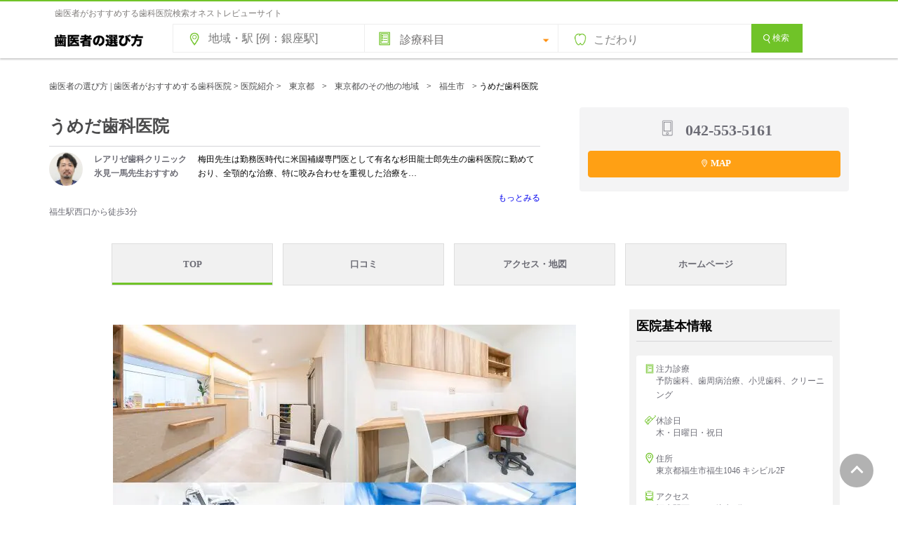

--- FILE ---
content_type: text/html; charset=UTF-8
request_url: https://www.shikaosusume.com/introduction/umeda-shika/
body_size: 48519
content:
<!DOCTYPE html><html　lang="ja"><head>  <script>(function(w,d,s,l,i){w[l]=w[l]||[];w[l].push({'gtm.start':
new Date().getTime(),event:'gtm.js'});var f=d.getElementsByTagName(s)[0],
j=d.createElement(s),dl=l!='dataLayer'?'&l='+l:'';j.async=true;j.src=
'https://www.googletagmanager.com/gtm.js?id='+i+dl;f.parentNode.insertBefore(j,f);
})(window,document,'script','dataLayer','GTM-5GGLBZR2');</script> <meta charset="UTF-8"><meta http-equiv="X-UA-Compatible" content="IE=Edge"><meta name="Keywords" content="歯医者,歯科,選び方,おすすめ"><link rel="shortcut icon" href="https://www.shikaosusume.com/wp/wp-content/themes/shikaosusume2020/images/favicon.ico"><meta name="google-site-verification" content="nGCR2E1FY8GTLpX7-h0i-c6_9qzFdzh5kYZ6fx3PZbA" /><link media="all" href="https://www.shikaosusume.com/wp/wp-content/cache/autoptimize/css/autoptimize_89c81544d25f18e64f6d234423143850.css" rel="stylesheet"><title>福生の歯医者でおすすめ うめだ歯科医院 | 歯医者の選び方 | 歯医者がおすすめする歯科医院</title><meta name="description" content="うめだ歯科医院（福生市｜福生駅）が歯医者さんにおすすめされています。歯科医師による口コミ・評判を実名で掲載。エリア、路線・駅から簡単に探せる検索サイトです。推薦のコメント、注力している診療内容、診療の特徴などで歯医者さんを探しましょう。" /><meta name="robots" content="max-snippet:-1, max-image-preview:large, max-video-preview:-1" /><meta name="author" content="shikaosusume"/><meta name="google-site-verification" content="nGCR2E1FY8GTLpX7-h0i-c6_9qzFdzh5kYZ6fx3PZbA" /><link rel="canonical" href="https://www.shikaosusume.com/introduction/umeda-shika/" /><meta name="generator" content="All in One SEO (AIOSEO) 4.9.1.1" /><meta property="og:locale" content="ja_JP" /><meta property="og:site_name" content="歯医者の選び方 | 歯医者がおすすめする歯科医院 | 本当にいい歯医者さんを探せる歯科医院選びで失敗したくない人のためのサイトです。全国のおすすめされた歯科医院情報を掲載しています。インターネットを通じて歯科をもっと身近に。歯医者さんのおすすめをもとに、信頼できるぴったりの歯科医院が見つけられます！歯医者さん選びはおまかせ!" /><meta property="og:type" content="article" /><meta property="og:title" content="福生の歯医者でおすすめ うめだ歯科医院 | 歯医者の選び方 | 歯医者がおすすめする歯科医院" /><meta property="og:description" content="うめだ歯科医院（福生市｜福生駅）が歯医者さんにおすすめされています。歯科医師による口コミ・評判を実名で掲載。エリア、路線・駅から簡単に探せる検索サイトです。推薦のコメント、注力している診療内容、診療の特徴などで歯医者さんを探しましょう。" /><meta property="og:url" content="https://www.shikaosusume.com/introduction/umeda-shika/" /><meta property="og:image" content="https://www.shikaosusume.com/wp/wp-content/uploads/2024/03/ce90ec30f5e530a16d6a9eeca75af251.jpg" /><meta property="og:image:secure_url" content="https://www.shikaosusume.com/wp/wp-content/uploads/2024/03/ce90ec30f5e530a16d6a9eeca75af251.jpg" /><meta property="og:image:width" content="660" /><meta property="og:image:height" content="450" /><meta property="article:published_time" content="2024-03-13T00:04:52+00:00" /><meta property="article:modified_time" content="2024-03-14T10:58:47+00:00" /><meta name="twitter:card" content="summary_large_image" /><meta name="twitter:title" content="福生の歯医者でおすすめ うめだ歯科医院 | 歯医者の選び方 | 歯医者がおすすめする歯科医院" /><meta name="twitter:description" content="うめだ歯科医院（福生市｜福生駅）が歯医者さんにおすすめされています。歯科医師による口コミ・評判を実名で掲載。エリア、路線・駅から簡単に探せる検索サイトです。推薦のコメント、注力している診療内容、診療の特徴などで歯医者さんを探しましょう。" /><meta name="twitter:image" content="https://www.shikaosusume.com/wp/wp-content/uploads/2024/03/ce90ec30f5e530a16d6a9eeca75af251.jpg" /> <script type="application/ld+json" class="aioseo-schema">{"@context":"https:\/\/schema.org","@graph":[{"@type":"BreadcrumbList","@id":"https:\/\/www.shikaosusume.com\/introduction\/umeda-shika\/#breadcrumblist","itemListElement":[{"@type":"ListItem","@id":"https:\/\/www.shikaosusume.com#listItem","position":1,"name":"\u30db\u30fc\u30e0","item":"https:\/\/www.shikaosusume.com","nextItem":{"@type":"ListItem","@id":"https:\/\/www.shikaosusume.com\/introduction\/#listItem","name":"\u533b\u9662\u7d39\u4ecb"}},{"@type":"ListItem","@id":"https:\/\/www.shikaosusume.com\/introduction\/#listItem","position":2,"name":"\u533b\u9662\u7d39\u4ecb","item":"https:\/\/www.shikaosusume.com\/introduction\/","nextItem":{"@type":"ListItem","@id":"https:\/\/www.shikaosusume.com\/introduction_cat\/tokyo\/#listItem","name":"\u6771\u4eac\u90fd"},"previousItem":{"@type":"ListItem","@id":"https:\/\/www.shikaosusume.com#listItem","name":"\u30db\u30fc\u30e0"}},{"@type":"ListItem","@id":"https:\/\/www.shikaosusume.com\/introduction_cat\/tokyo\/#listItem","position":3,"name":"\u6771\u4eac\u90fd","item":"https:\/\/www.shikaosusume.com\/introduction_cat\/tokyo\/","nextItem":{"@type":"ListItem","@id":"https:\/\/www.shikaosusume.com\/introduction_cat\/outsidetokyo23wards\/#listItem","name":"\u6771\u4eac\u90fd\u306e\u305d\u306e\u4ed6\u306e\u5730\u57df"},"previousItem":{"@type":"ListItem","@id":"https:\/\/www.shikaosusume.com\/introduction\/#listItem","name":"\u533b\u9662\u7d39\u4ecb"}},{"@type":"ListItem","@id":"https:\/\/www.shikaosusume.com\/introduction_cat\/outsidetokyo23wards\/#listItem","position":4,"name":"\u6771\u4eac\u90fd\u306e\u305d\u306e\u4ed6\u306e\u5730\u57df","item":"https:\/\/www.shikaosusume.com\/introduction_cat\/outsidetokyo23wards\/","nextItem":{"@type":"ListItem","@id":"https:\/\/www.shikaosusume.com\/introduction_cat\/fussa\/#listItem","name":"\u798f\u751f\u5e02"},"previousItem":{"@type":"ListItem","@id":"https:\/\/www.shikaosusume.com\/introduction_cat\/tokyo\/#listItem","name":"\u6771\u4eac\u90fd"}},{"@type":"ListItem","@id":"https:\/\/www.shikaosusume.com\/introduction_cat\/fussa\/#listItem","position":5,"name":"\u798f\u751f\u5e02","item":"https:\/\/www.shikaosusume.com\/introduction_cat\/fussa\/","nextItem":{"@type":"ListItem","@id":"https:\/\/www.shikaosusume.com\/introduction\/umeda-shika\/#listItem","name":"\u3046\u3081\u3060\u6b6f\u79d1\u533b\u9662"},"previousItem":{"@type":"ListItem","@id":"https:\/\/www.shikaosusume.com\/introduction_cat\/outsidetokyo23wards\/#listItem","name":"\u6771\u4eac\u90fd\u306e\u305d\u306e\u4ed6\u306e\u5730\u57df"}},{"@type":"ListItem","@id":"https:\/\/www.shikaosusume.com\/introduction\/umeda-shika\/#listItem","position":6,"name":"\u3046\u3081\u3060\u6b6f\u79d1\u533b\u9662","previousItem":{"@type":"ListItem","@id":"https:\/\/www.shikaosusume.com\/introduction_cat\/fussa\/#listItem","name":"\u798f\u751f\u5e02"}}]},{"@type":"Organization","@id":"https:\/\/www.shikaosusume.com\/#organization","name":"\u6b6f\u533b\u8005\u306e\u9078\u3073\u65b9 | \u6b6f\u533b\u8005\u304c\u304a\u3059\u3059\u3081\u3059\u308b\u6b6f\u79d1\u533b\u9662","description":"\u672c\u5f53\u306b\u3044\u3044\u6b6f\u533b\u8005\u3055\u3093\u3092\u63a2\u305b\u308b\u6b6f\u79d1\u533b\u9662\u9078\u3073\u3067\u5931\u6557\u3057\u305f\u304f\u306a\u3044\u4eba\u306e\u305f\u3081\u306e\u30b5\u30a4\u30c8\u3067\u3059\u3002\u5168\u56fd\u306e\u304a\u3059\u3059\u3081\u3055\u308c\u305f\u6b6f\u79d1\u533b\u9662\u60c5\u5831\u3092\u63b2\u8f09\u3057\u3066\u3044\u307e\u3059\u3002\u30a4\u30f3\u30bf\u30fc\u30cd\u30c3\u30c8\u3092\u901a\u3058\u3066\u6b6f\u79d1\u3092\u3082\u3063\u3068\u8eab\u8fd1\u306b\u3002\u6b6f\u533b\u8005\u3055\u3093\u306e\u304a\u3059\u3059\u3081\u3092\u3082\u3068\u306b\u3001\u4fe1\u983c\u3067\u304d\u308b\u3074\u3063\u305f\u308a\u306e\u6b6f\u79d1\u533b\u9662\u304c\u898b\u3064\u3051\u3089\u308c\u307e\u3059\uff01\u6b6f\u533b\u8005\u3055\u3093\u9078\u3073\u306f\u304a\u307e\u304b\u305b!","url":"https:\/\/www.shikaosusume.com\/"},{"@type":"Person","@id":"https:\/\/www.shikaosusume.com\/author\/shikaosusume\/#author","url":"https:\/\/www.shikaosusume.com\/author\/shikaosusume\/","name":"shikaosusume","image":{"@type":"ImageObject","@id":"https:\/\/www.shikaosusume.com\/introduction\/umeda-shika\/#authorImage","url":"https:\/\/secure.gravatar.com\/avatar\/0f3d70bedcaea733b17a76d9f701a56e2426327c0b4781d36858b8657a6b363a?s=96&d=mm&r=g","width":96,"height":96,"caption":"shikaosusume"}},{"@type":"WebPage","@id":"https:\/\/www.shikaosusume.com\/introduction\/umeda-shika\/#webpage","url":"https:\/\/www.shikaosusume.com\/introduction\/umeda-shika\/","name":"\u798f\u751f\u306e\u6b6f\u533b\u8005\u3067\u304a\u3059\u3059\u3081 \u3046\u3081\u3060\u6b6f\u79d1\u533b\u9662 | \u6b6f\u533b\u8005\u306e\u9078\u3073\u65b9 | \u6b6f\u533b\u8005\u304c\u304a\u3059\u3059\u3081\u3059\u308b\u6b6f\u79d1\u533b\u9662","description":"\u3046\u3081\u3060\u6b6f\u79d1\u533b\u9662\uff08\u798f\u751f\u5e02\uff5c\u798f\u751f\u99c5\uff09\u304c\u6b6f\u533b\u8005\u3055\u3093\u306b\u304a\u3059\u3059\u3081\u3055\u308c\u3066\u3044\u307e\u3059\u3002\u6b6f\u79d1\u533b\u5e2b\u306b\u3088\u308b\u53e3\u30b3\u30df\u30fb\u8a55\u5224\u3092\u5b9f\u540d\u3067\u63b2\u8f09\u3002\u30a8\u30ea\u30a2\u3001\u8def\u7dda\u30fb\u99c5\u304b\u3089\u7c21\u5358\u306b\u63a2\u305b\u308b\u691c\u7d22\u30b5\u30a4\u30c8\u3067\u3059\u3002\u63a8\u85a6\u306e\u30b3\u30e1\u30f3\u30c8\u3001\u6ce8\u529b\u3057\u3066\u3044\u308b\u8a3a\u7642\u5185\u5bb9\u3001\u8a3a\u7642\u306e\u7279\u5fb4\u306a\u3069\u3067\u6b6f\u533b\u8005\u3055\u3093\u3092\u63a2\u3057\u307e\u3057\u3087\u3046\u3002","inLanguage":"ja","isPartOf":{"@id":"https:\/\/www.shikaosusume.com\/#website"},"breadcrumb":{"@id":"https:\/\/www.shikaosusume.com\/introduction\/umeda-shika\/#breadcrumblist"},"author":{"@id":"https:\/\/www.shikaosusume.com\/author\/shikaosusume\/#author"},"creator":{"@id":"https:\/\/www.shikaosusume.com\/author\/shikaosusume\/#author"},"image":{"@type":"ImageObject","url":"https:\/\/www.shikaosusume.com\/wp\/wp-content\/uploads\/2024\/03\/ce90ec30f5e530a16d6a9eeca75af251.jpg","@id":"https:\/\/www.shikaosusume.com\/introduction\/umeda-shika\/#mainImage","width":660,"height":450,"caption":"\u3046\u3081\u3060\u6b6f\u79d1\u533b\u9662"},"primaryImageOfPage":{"@id":"https:\/\/www.shikaosusume.com\/introduction\/umeda-shika\/#mainImage"},"datePublished":"2024-03-13T09:04:52+09:00","dateModified":"2024-03-14T19:58:47+09:00"},{"@type":"WebSite","@id":"https:\/\/www.shikaosusume.com\/#website","url":"https:\/\/www.shikaosusume.com\/","name":"\u6b6f\u533b\u8005\u306e\u9078\u3073\u65b9 | \u6b6f\u533b\u8005\u304c\u304a\u3059\u3059\u3081\u3059\u308b\u6b6f\u79d1\u533b\u9662","description":"\u672c\u5f53\u306b\u3044\u3044\u6b6f\u533b\u8005\u3055\u3093\u3092\u63a2\u305b\u308b\u6b6f\u79d1\u533b\u9662\u9078\u3073\u3067\u5931\u6557\u3057\u305f\u304f\u306a\u3044\u4eba\u306e\u305f\u3081\u306e\u30b5\u30a4\u30c8\u3067\u3059\u3002\u5168\u56fd\u306e\u304a\u3059\u3059\u3081\u3055\u308c\u305f\u6b6f\u79d1\u533b\u9662\u60c5\u5831\u3092\u63b2\u8f09\u3057\u3066\u3044\u307e\u3059\u3002\u30a4\u30f3\u30bf\u30fc\u30cd\u30c3\u30c8\u3092\u901a\u3058\u3066\u6b6f\u79d1\u3092\u3082\u3063\u3068\u8eab\u8fd1\u306b\u3002\u6b6f\u533b\u8005\u3055\u3093\u306e\u304a\u3059\u3059\u3081\u3092\u3082\u3068\u306b\u3001\u4fe1\u983c\u3067\u304d\u308b\u3074\u3063\u305f\u308a\u306e\u6b6f\u79d1\u533b\u9662\u304c\u898b\u3064\u3051\u3089\u308c\u307e\u3059\uff01\u6b6f\u533b\u8005\u3055\u3093\u9078\u3073\u306f\u304a\u307e\u304b\u305b!","inLanguage":"ja","publisher":{"@id":"https:\/\/www.shikaosusume.com\/#organization"}}]}</script>  <script type="text/javascript" id="wpp-js" src="https://www.shikaosusume.com/wp/wp-content/plugins/wordpress-popular-posts/assets/js/wpp.min.js?ver=7.3.6" data-sampling="0" data-sampling-rate="100" data-api-url="https://www.shikaosusume.com/wp-json/wordpress-popular-posts" data-post-id="36043" data-token="5b51cf3846" data-lang="0" data-debug="0"></script> <link rel="alternate" type="application/rss+xml" title="歯医者の選び方 | 歯医者がおすすめする歯科医院 &raquo; うめだ歯科医院 のコメントのフィード" href="https://www.shikaosusume.com/introduction/umeda-shika/feed/" /> <script type="text/javascript">window._wpemojiSettings = {"baseUrl":"https:\/\/s.w.org\/images\/core\/emoji\/16.0.1\/72x72\/","ext":".png","svgUrl":"https:\/\/s.w.org\/images\/core\/emoji\/16.0.1\/svg\/","svgExt":".svg","source":{"concatemoji":"https:\/\/www.shikaosusume.com\/wp\/wp-includes\/js\/wp-emoji-release.min.js?ver=6.8.3"}};
/*! This file is auto-generated */
!function(s,n){var o,i,e;function c(e){try{var t={supportTests:e,timestamp:(new Date).valueOf()};sessionStorage.setItem(o,JSON.stringify(t))}catch(e){}}function p(e,t,n){e.clearRect(0,0,e.canvas.width,e.canvas.height),e.fillText(t,0,0);var t=new Uint32Array(e.getImageData(0,0,e.canvas.width,e.canvas.height).data),a=(e.clearRect(0,0,e.canvas.width,e.canvas.height),e.fillText(n,0,0),new Uint32Array(e.getImageData(0,0,e.canvas.width,e.canvas.height).data));return t.every(function(e,t){return e===a[t]})}function u(e,t){e.clearRect(0,0,e.canvas.width,e.canvas.height),e.fillText(t,0,0);for(var n=e.getImageData(16,16,1,1),a=0;a<n.data.length;a++)if(0!==n.data[a])return!1;return!0}function f(e,t,n,a){switch(t){case"flag":return n(e,"\ud83c\udff3\ufe0f\u200d\u26a7\ufe0f","\ud83c\udff3\ufe0f\u200b\u26a7\ufe0f")?!1:!n(e,"\ud83c\udde8\ud83c\uddf6","\ud83c\udde8\u200b\ud83c\uddf6")&&!n(e,"\ud83c\udff4\udb40\udc67\udb40\udc62\udb40\udc65\udb40\udc6e\udb40\udc67\udb40\udc7f","\ud83c\udff4\u200b\udb40\udc67\u200b\udb40\udc62\u200b\udb40\udc65\u200b\udb40\udc6e\u200b\udb40\udc67\u200b\udb40\udc7f");case"emoji":return!a(e,"\ud83e\udedf")}return!1}function g(e,t,n,a){var r="undefined"!=typeof WorkerGlobalScope&&self instanceof WorkerGlobalScope?new OffscreenCanvas(300,150):s.createElement("canvas"),o=r.getContext("2d",{willReadFrequently:!0}),i=(o.textBaseline="top",o.font="600 32px Arial",{});return e.forEach(function(e){i[e]=t(o,e,n,a)}),i}function t(e){var t=s.createElement("script");t.src=e,t.defer=!0,s.head.appendChild(t)}"undefined"!=typeof Promise&&(o="wpEmojiSettingsSupports",i=["flag","emoji"],n.supports={everything:!0,everythingExceptFlag:!0},e=new Promise(function(e){s.addEventListener("DOMContentLoaded",e,{once:!0})}),new Promise(function(t){var n=function(){try{var e=JSON.parse(sessionStorage.getItem(o));if("object"==typeof e&&"number"==typeof e.timestamp&&(new Date).valueOf()<e.timestamp+604800&&"object"==typeof e.supportTests)return e.supportTests}catch(e){}return null}();if(!n){if("undefined"!=typeof Worker&&"undefined"!=typeof OffscreenCanvas&&"undefined"!=typeof URL&&URL.createObjectURL&&"undefined"!=typeof Blob)try{var e="postMessage("+g.toString()+"("+[JSON.stringify(i),f.toString(),p.toString(),u.toString()].join(",")+"));",a=new Blob([e],{type:"text/javascript"}),r=new Worker(URL.createObjectURL(a),{name:"wpTestEmojiSupports"});return void(r.onmessage=function(e){c(n=e.data),r.terminate(),t(n)})}catch(e){}c(n=g(i,f,p,u))}t(n)}).then(function(e){for(var t in e)n.supports[t]=e[t],n.supports.everything=n.supports.everything&&n.supports[t],"flag"!==t&&(n.supports.everythingExceptFlag=n.supports.everythingExceptFlag&&n.supports[t]);n.supports.everythingExceptFlag=n.supports.everythingExceptFlag&&!n.supports.flag,n.DOMReady=!1,n.readyCallback=function(){n.DOMReady=!0}}).then(function(){return e}).then(function(){var e;n.supports.everything||(n.readyCallback(),(e=n.source||{}).concatemoji?t(e.concatemoji):e.wpemoji&&e.twemoji&&(t(e.twemoji),t(e.wpemoji)))}))}((window,document),window._wpemojiSettings);</script> <link rel="https://api.w.org/" href="https://www.shikaosusume.com/wp-json/" /><link rel="EditURI" type="application/rsd+xml" title="RSD" href="https://www.shikaosusume.com/wp/xmlrpc.php?rsd" /><meta name="generator" content="WordPress 6.8.3" /><link rel='shortlink' href='https://www.shikaosusume.com/?p=36043' /><link rel="alternate" title="oEmbed (JSON)" type="application/json+oembed" href="https://www.shikaosusume.com/wp-json/oembed/1.0/embed?url=https%3A%2F%2Fwww.shikaosusume.com%2Fintroduction%2Fumeda-shika%2F" /><link rel="alternate" title="oEmbed (XML)" type="text/xml+oembed" href="https://www.shikaosusume.com/wp-json/oembed/1.0/embed?url=https%3A%2F%2Fwww.shikaosusume.com%2Fintroduction%2Fumeda-shika%2F&#038;format=xml" /><link rel="icon" href="https://www.shikaosusume.com/wp/wp-content/uploads/2020/09/cropped-siteicon-32x32.jpg" sizes="32x32" /><link rel="icon" href="https://www.shikaosusume.com/wp/wp-content/uploads/2020/09/cropped-siteicon-192x192.jpg" sizes="192x192" /><link rel="apple-touch-icon" href="https://www.shikaosusume.com/wp/wp-content/uploads/2020/09/cropped-siteicon-180x180.jpg" /><meta name="msapplication-TileImage" content="https://www.shikaosusume.com/wp/wp-content/uploads/2020/09/cropped-siteicon-270x270.jpg" /> <script async src="//pagead2.googlesyndication.com/pagead/js/adsbygoogle.js"></script> <script>(adsbygoogle = window.adsbygoogle || []).push({
    google_ad_client: "ca-pub-6738050537603730",
    enable_page_level_ads: true
  });</script>  <script src="https://ajax.googleapis.com/ajax/libs/jquery/3.6.0/jquery.min.js"></script>  <script src="https://www.shikaosusume.com/wp/wp-content/cache/autoptimize/js/autoptimize_single_f62a4e0771284740ce5308c297c20f54.js"></script> <script src="https://www.shikaosusume.com/wp/wp-content/themes/shikaosusume2020/js/sweetalert2.min.js"></script> <script type="text/javascript">function check(){
  var flag = 0;

  // 設定開始（必須にする項目を設定してください）

  if(document.form1.s.value == ""){ // 「エリア」の入力をチェック

    flag = 1;

  }

  // 設定終了
  if(flag){
 Swal.fire({
  text: "地域・駅名などのキーワードを入力してください。",
  confirmButtonText: 'OK',
  confirmButtonColor: '#777777',
}); // 入力漏れがあれば警告ダイアログを表示
    return false; // 送信を中止
  }
  else{
    return true; // 送信を実行
  }
}</script> </head><body> <noscript><iframe src="https://www.googletagmanager.com/ns.html?id=GTM-5GGLBZR2"
height="0" width="0" style="display:none;visibility:hidden"></iframe></noscript><header id="header"><div id="headapace"><h1>歯医者がおすすめする歯科医院検索オネストレビューサイト</h1></div><div id="headline" class="headline"><div class="inner clearfix"><p id="logo"><a href="https://www.shikaosusume.com/"><picture><source srcset="https://www.shikaosusume.com/wp/wp-content/themes/shikaosusume2020/images/logomidorishiro.png.webp"  type="image/webp"><img src="https://www.shikaosusume.com/wp/wp-content/themes/shikaosusume2020/images/logomidorishiro.png" width="140" height="38" alt="歯医者の選び方" data-eio="p"></picture></a></p><div data1208="" class="searchbox"><form data1208="" method="get" id="searchform" action="https://www.shikaosusume.com"name="form1" onSubmit="return check()"> <input  data1208="" type="text" name="s" id="s" value="" class="area" placeholder="地域・駅 [例：銀座駅]"/> <span class="shinryomenu"> <label class="shinryolist"> <select name="shinryo"><option value="" selected="selected">診療科目</option><option value="虫歯治療">虫歯治療</option><option value="歯周病治療">歯周病治療</option><option value="予防歯科">予防歯科</option><option value="小児歯科">小児歯科</option><option value="矯正歯科">矯正歯科</option><option value="インプラント">インプラント</option><option value="審美歯科">審美歯科</option><option value="ホワイトニング">ホワイトニング</option><option value="クリーニング">クリーニング</option><option value="義歯・入れ歯">義歯・入れ歯</option><option value="根管治療">根管治療</option><option value="顎関節症治療">顎関節症治療</option><option value="口腔外科">口腔外科</option><option value="噛み合わせ外来">噛み合わせ外来</option><option value="口臭外来">口臭外来</option><option value="訪問歯科">訪問歯科</option><option value="顕微鏡歯科">顕微鏡歯科</option> </select> </label> </span> <button data1208="" type="button" class="kodawarilist" onclick="clickBtn2()" />こだわり</button><div data1208="" id="searchdetail">  <script>//初期表示は非表示
document.getElementById("searchdetail").style.display ="none";
function clickBtn2(){
  const searchdetail = document.getElementById("searchdetail");
  if(searchdetail.style.display=="block"){
    // hiddenで非表示
    searchdetail.style.display ="none";
  }else{
    // visibleで表示
    searchdetail.style.display ="block";
  }
}</script> <div data1208=""> <input data1208="" id="saturday" type="checkbox" name="kodawari[]"  value="土曜診療" class="check_box"> <label data1208="" for="saturday">土曜診療</label> <input data1208="" id="sunday" type="checkbox" name="kodawari[]"  value="日曜診療" class="check_box"> <label data1208="" for="sunday">日曜診療</label> <input data1208="" id="publicholiday" type="checkbox" name="kodawari[]"  value="祝日診療" class="check_box"> <label data1208="" for="publicholiday">祝日診療</label> <input data1208="" id="nineteen" type="checkbox" name="kodawari[]"  value="19時以降も診療" class="check_box"> <label data1208="" for="nineteen">19時以降も診療</label> <input data1208="" id="twenty" type="checkbox" name="kodawari[]"  value="20時以降も診療" class="check_box"> <label data1208="" for="twenty">20時以降も診療</label> <input data1208="" id="near" type="checkbox" name="kodawari[]"  value="最寄駅から徒歩3分以内" class="check_box"> <label data1208="" for="near">最寄駅から徒歩3分以内</label> <input data1208="" id="ParkingLot" type="checkbox" name="kodawari[]"  value="駐車場あり"class="check_box"> <label data1208="" for="ParkingLot">駐車場あり</label> <input data1208="" id="Privateroom" type="checkbox" name="kodawari[]"  value="個室の診療室あり" class="check_box"> <label data1208="" for="Privateroom">個室の診療室あり</label> <input data1208="" id="Kidsspace" type="checkbox" name="kodawari[]"  value="キッズスペースあり" class="check_box"> <label data1208="" for="Kidsspace">キッズスペースあり</label> <input data1208="" id="Barrierfree" type="checkbox" name="kodawari[]"  value="バリアフリー設計" class="check_box"> <label data1208="" for="Barrierfree">バリアフリー設計</label> <input data1208="" id="jihinomi" type="checkbox" name="kodawari[]"  value="自由診療のみの医院は表示しない" class="check_box"> <label data1208="" for="jihinomi">自由診療のみの医院は表示しない</label> <input data1208="" id="credit" type="checkbox" name="kodawari[]"  value="クレジットカード決済※医院により条件が異なる"class="check_box"> <label data1208="" for="credit">クレジットカード決済<span style="font-size:10px;">※医院により条件が異なる</span></label> <input data1208="" id="josei" type="checkbox" name="kodawari[]"  value="女性歯科医師在籍"class="check_box"> <label data1208="" for="josei">女性歯科医師在籍</label></div></div> <button for="s" class="btn btn_green"><i class="icon-magnify"></i>検索</button> <input type="hidden" name="post_type" value="introduction"></form></div></div></header><div class="breadcrumbs"> <span property="itemListElement" typeof="ListItem"><a property="item" typeof="WebPage" title="Go to 歯医者の選び方 | 歯医者がおすすめする歯科医院." href="https://www.shikaosusume.com" class="home" ><span property="name">歯医者の選び方 | 歯医者がおすすめする歯科医院</span></a><meta property="position" content="1"></span> &gt; <span property="itemListElement" typeof="ListItem"><a property="item" typeof="WebPage" title="Go to 医院紹介." href="https://www.shikaosusume.com/introduction/" class="archive post-introduction-archive" ><span property="name">医院紹介</span></a><meta property="position" content="2"></span> &gt; <span property="itemListElement" typeof="ListItem"><a property="item" typeof="WebPage" title="Go to the 東京都 歯科医院一覧 archives." href="https://www.shikaosusume.com/introduction_cat/tokyo/" class="taxonomy introduction_cat" ><span property="name">東京都</span></a><meta property="position" content="3"></span> &gt; <span property="itemListElement" typeof="ListItem"><a property="item" typeof="WebPage" title="Go to the 東京都のその他の地域 歯科医院一覧 archives." href="https://www.shikaosusume.com/introduction_cat/outsidetokyo23wards/" class="taxonomy introduction_cat" ><span property="name">東京都のその他の地域</span></a><meta property="position" content="4"></span> &gt; <span property="itemListElement" typeof="ListItem"><a property="item" typeof="WebPage" title="Go to the 福生市 歯科医院一覧 archives." href="https://www.shikaosusume.com/introduction_cat/fussa/" class="taxonomy introduction_cat" ><span property="name">福生市</span></a><meta property="position" content="5"></span> &gt; <span property="itemListElement" typeof="ListItem"><span property="name" class="post post-introduction current-item">うめだ歯科医院</span><meta property="url" content="https://www.shikaosusume.com/introduction/umeda-shika/"><meta property="position" content="6"></span></div><div id="introductionbox"><div class="introductionheader"><section class="globalupper"><div class="uphidarigawa"><h1>うめだ歯科医院</h1><div class="sukima"></div><hr><div id="upsuisenwaku"> <a href="https://www.shikaosusume.com/introduction/realiser-shika/"target="_blank"><div class="faceandname"><div class="upsuisenwakutext01"> <picture><source srcset="https://www.shikaosusume.com/wp/wp-content/uploads/2024/01/48bca7f929650bf36398e7fbcaa06c1f-90x76.jpg.webp 90w, https://www.shikaosusume.com/wp/wp-content/uploads/2024/01/48bca7f929650bf36398e7fbcaa06c1f-300x254.jpg.webp 300w, https://www.shikaosusume.com/wp/wp-content/uploads/2024/01/48bca7f929650bf36398e7fbcaa06c1f-142x120.jpg.webp 142w, https://www.shikaosusume.com/wp/wp-content/uploads/2024/01/48bca7f929650bf36398e7fbcaa06c1f-295x250.jpg.webp 295w, https://www.shikaosusume.com/wp/wp-content/uploads/2024/01/48bca7f929650bf36398e7fbcaa06c1f-230x195.jpg.webp 230w, https://www.shikaosusume.com/wp/wp-content/uploads/2024/01/48bca7f929650bf36398e7fbcaa06c1f-420x356.jpg.webp 420w, https://www.shikaosusume.com/wp/wp-content/uploads/2024/01/48bca7f929650bf36398e7fbcaa06c1f.jpg.webp 590w" sizes='(max-width: 90px) 100vw, 90px' type="image/webp"><img width="90" height="76" src="https://www.shikaosusume.com/wp/wp-content/uploads/2024/01/48bca7f929650bf36398e7fbcaa06c1f-90x76.jpg" class="attachment-size3 size-size3" alt="" decoding="async" srcset="https://www.shikaosusume.com/wp/wp-content/uploads/2024/01/48bca7f929650bf36398e7fbcaa06c1f-90x76.jpg 90w, https://www.shikaosusume.com/wp/wp-content/uploads/2024/01/48bca7f929650bf36398e7fbcaa06c1f-300x254.jpg 300w, https://www.shikaosusume.com/wp/wp-content/uploads/2024/01/48bca7f929650bf36398e7fbcaa06c1f-142x120.jpg 142w, https://www.shikaosusume.com/wp/wp-content/uploads/2024/01/48bca7f929650bf36398e7fbcaa06c1f-295x250.jpg 295w, https://www.shikaosusume.com/wp/wp-content/uploads/2024/01/48bca7f929650bf36398e7fbcaa06c1f-230x195.jpg 230w, https://www.shikaosusume.com/wp/wp-content/uploads/2024/01/48bca7f929650bf36398e7fbcaa06c1f-420x356.jpg 420w, https://www.shikaosusume.com/wp/wp-content/uploads/2024/01/48bca7f929650bf36398e7fbcaa06c1f.jpg 590w" sizes="(max-width: 90px) 100vw, 90px" data-eio="p" /></picture></div><div class="upsuisenwakutext02"><span>レアリゼ歯科クリニック<br>氷見一馬先生おすすめ</span></div></div> </a><div class="upsuisenwakutext02"> 梅田先生は勤務医時代に米国補綴専門医として有名な杉田龍士郎先生の歯科医院に勤めており、全顎的な治療、特に咬み合わせを重視した治療を…</div><p class="motto"><a href="https://www.shikaosusume.com/introduction2/umeda-shika-reviews/" target="_blank">もっとみる</a></p><div id="upaccess"> 福生駅西口から徒歩3分</div></div></div><div class="upmigigawa__actions clinicbanner"> <a href="https://www.shikaosusume.com/introduction3/umeda-shika-access/" class="mapbutton mapbutton--map clinicbanner__map js-map-mapbutton-wrapper mapbutton--down" text="MAP"><i class="Icon Icon--map"></i>MAP </a><div class="telbanner"> <i class="Icon Icon--telphone"></i> <span class="clinicbannertelnumber">042-553-5161</span></div></div></section></div><div id="sab_head"><ul><li class="linkcolor"><a href="https://www.shikaosusume.com/introduction/umeda-shika/">TOP</a></li><li><a href="https://www.shikaosusume.com/introduction2/umeda-shika-reviews/">口コミ</a></li><li><a href="https://www.shikaosusume.com/introduction3/umeda-shika-access/">アクセス・地図</a></li><li><a href="https://umeda-shika.jp/" target="_blank">ホームページ</a></li></ul></div><section id="main"><div id="mainzone" 　class="mainzone"><div id="clinicdetail"><div id="singlbox01"><div id="boxcontents"><div id="gazou_img"> <picture><source srcset="https://www.shikaosusume.com/wp/wp-content/uploads/2024/03/ce90ec30f5e530a16d6a9eeca75af251.jpg.webp 660w, https://www.shikaosusume.com/wp/wp-content/uploads/2024/03/ce90ec30f5e530a16d6a9eeca75af251-300x205.jpg.webp 300w, https://www.shikaosusume.com/wp/wp-content/uploads/2024/03/ce90ec30f5e530a16d6a9eeca75af251-148x101.jpg.webp 148w, https://www.shikaosusume.com/wp/wp-content/uploads/2024/03/ce90ec30f5e530a16d6a9eeca75af251-90x61.jpg.webp 90w, https://www.shikaosusume.com/wp/wp-content/uploads/2024/03/ce90ec30f5e530a16d6a9eeca75af251-367x250.jpg.webp 367w, https://www.shikaosusume.com/wp/wp-content/uploads/2024/03/ce90ec30f5e530a16d6a9eeca75af251-230x157.jpg.webp 230w, https://www.shikaosusume.com/wp/wp-content/uploads/2024/03/ce90ec30f5e530a16d6a9eeca75af251-420x286.jpg.webp 420w" sizes='(max-width: 660px) 100vw, 660px' type="image/webp"><img width="660" height="450" src="https://www.shikaosusume.com/wp/wp-content/uploads/2024/03/ce90ec30f5e530a16d6a9eeca75af251.jpg" class="attachment-size10 size-size10" alt="うめだ歯科医院" decoding="async" fetchpriority="high" srcset="https://www.shikaosusume.com/wp/wp-content/uploads/2024/03/ce90ec30f5e530a16d6a9eeca75af251.jpg 660w, https://www.shikaosusume.com/wp/wp-content/uploads/2024/03/ce90ec30f5e530a16d6a9eeca75af251-300x205.jpg 300w, https://www.shikaosusume.com/wp/wp-content/uploads/2024/03/ce90ec30f5e530a16d6a9eeca75af251-148x101.jpg 148w, https://www.shikaosusume.com/wp/wp-content/uploads/2024/03/ce90ec30f5e530a16d6a9eeca75af251-90x61.jpg 90w, https://www.shikaosusume.com/wp/wp-content/uploads/2024/03/ce90ec30f5e530a16d6a9eeca75af251-367x250.jpg 367w, https://www.shikaosusume.com/wp/wp-content/uploads/2024/03/ce90ec30f5e530a16d6a9eeca75af251-230x157.jpg 230w, https://www.shikaosusume.com/wp/wp-content/uploads/2024/03/ce90ec30f5e530a16d6a9eeca75af251-420x286.jpg 420w" sizes="(max-width: 660px) 100vw, 660px" data-eio="p" /></picture></div></div><div id="boxcontents02"><h2>医院紹介</h2><ul><li>・患者様の天然の歯を残すことを第一に考え、できる限り歯を「削らない」「抜かない」治療を心がけています</li><li>・予防歯科診療に注力しており、患者様一人ひとりのお口の中のタイプに合った口腔ケア方法や口腔ケアグッズをご提案させていただき、快適に口腔ケアができるようサポートしています</li><li>・治療のプロフェッショナルである歯科医師と予防歯科医療のプロフェッショナルである歯科衛生士が連携したチーム医療を行っています</li><li>・拡大鏡やマイクロスコープを活用した、精度の高い治療を提供しています</li><li>・医療用の空気浄化装置「メディカルライトエアー」の設置や治療の際に出る粉塵を吸引する口腔外バキュームの設置など感染対策を徹底しています</li><li>・当院は土曜日も診療を行っているので、仕事や育児で平日忙しい患者様にも通院していただくことができます</li></ul></div><div id="boxcontents02"><section class="shinryooutputzone"><h2>診察内容</h2><div class="shinryooutput"><span class="shinryotag">虫歯治療</span> <span class="shinryotag">歯周病治療</span> <span class="shinryotag">予防歯科</span> <span class="shinryotag">小児歯科</span> <span class="shinryotag">矯正歯科</span> <span class="shinryotag">インプラント</span> <span class="shinryotag">審美歯科</span> <span class="shinryotag">ホワイトニング</span> <span class="shinryotag">クリーニング</span> <span class="shinryotag">義歯・入れ歯</span> <span class="shinryotag">根管治療</span> <span class="shinryotag">顎関節症治療</span> <span class="shinryotag">口腔外科</span> <span class="shinryotag">噛み合わせ外来</span> <span class="shinryotag">顕微鏡歯科</span></div></section></div><div id="boxcontents02"><h2>医院特徴</h2><p class="characteristiczone">土曜診療/最寄駅から徒歩3分以内/駐車場あり/個室の診療室あり/キッズスペースあり</p></div><div id="boxcontents01"><h2>診療時間</h2><table class="contents02" cellspacing="0" cellpadding="0"><tr><th>月</th><th>火</th><th>水</th><th>木</th><th>金</th><th>土</th><th>日</th><th>祝</th></tr><tr><td valign="middle"> 10:00<br>~<br>13:00</td><td valign="middle"> 10:00<br>~<br>13:00</td><td valign="middle"> 10:00<br>~<br>13:00</td><td valign="middle"><div class="medicalnone">―</div></td><td valign="middle"> 10:00<br>~<br>13:00</td><td valign="middle"> 10:00<br>~<br>13:00</td><td valign="middle"><div class="medicalnone">―</div></td><td valign="middle"><div class="medicalnone">―</div></td></tr><tr><td valign="middle"> 15:00<br>~<br>19:00</td><td valign="middle"> 15:00<br>~<br>19:00</td><td valign="middle"> 15:00<br>~<br>19:00</td><td valign="middle"><div class="medicalnone">―</div></td><td valign="middle"> 15:00<br>~<br>19:00</td><td valign="middle"> 14:30<br>~<br>17:00</td><td valign="middle"><div class="medicalnone">―</div></td><td valign="middle"><div class="medicalnone">―</div></td></tr></table><div class="no-consultation-day"><ul><li>休診日</li><li> 木・日曜日・祝日</li></ul></div></div><div id="gazou_img2"></div><div id="boxcontents02"><div class="tbox"><p></p></div></div><div id="boxcontents03"><h2>うめだ歯科医院の医院情報</h2><h3>医院基本情報</h3><dl class="cliniccontents" cellpadding="0" cellspacing="0"><dt class="clinicinfo"><i class="Icon Icon--churyokushinryo"></i>注力診療</dt><dd class="clinicinfomain">予防歯科、歯周病治療、小児歯科、クリーニング</dd><dt class="clinicinfo"><i class="Icon Icon--noconsultation"></i>休診日</dt><dd class="clinicinfomain">木・日曜日・祝日</dd><dt class="clinicinfo"><i class="Icon Icon--map2"></i>住所</dt><dd class="clinicinfomain"><div class="cliniccontentsmap"> <a class="cliniccontentsmaplink" href="https://www.shikaosusume.com/introduction3/umeda-shika-access/" target="_blank">東京都福生市福生1046 キシビル2F</a> <a class="cliniccontentsmaplink" href="https://www.shikaosusume.com/introduction3/umeda-shika-access/" target="_blank">大きな地図をみる</a> <a href="https://www.shikaosusume.com/introduction3/umeda-shika-access/" target="_blank"><div class="clinicmap"><iframe src="https://www.google.com/maps/embed?pb=!1m18!1m12!1m3!1d3238.3811100704197!2d139.3233679761635!3d35.74143642666379!2m3!1f0!2f0!3f0!3m2!1i1024!2i768!4f13.1!3m3!1m2!1s0x60192033613d9355%3A0x907b5de2361b728c!2z44GG44KB44Gg5q2v56eR5Yy76Zmi!5e0!3m2!1sja!2sjp!4v1710207583455!5m2!1sja!2sjp" width="558" height="180" style="border:0;" allowfullscreen="" loading="lazy" referrerpolicy="no-referrer-when-downgrade"></iframe></div></a></div></dd><dt class="clinicinfo"><i class="Icon Icon--access"></i>アクセス</dt><dd class="clinicinfomain">福生駅西口から徒歩3分</dd><dt class="clinicinfo"><i class="Icon Icon--tel"></i>TEL</dt><dd class="clinicinfomain">042-553-5161</dd><dt class="clinicinfo"><i class="Icon Icon--link"></i>関連リンク</dt><dd class="clinicinfomain"><ul><li><a href="https://umeda-shika.jp/" target="_blank">https://umeda-shika.jp/</a></li></ul></dd></dl></div><div id="boxcontents02" style="margin-bottom: 40px;"><div class="kanrenkw is-border"><h2>関連キーワード</h2></div><div class="footertag tag"> <a href="https://www.shikaosusume.com/introduction_tag/%e4%ba%ba%e6%9f%84%e3%81%ae%e8%89%af%e3%81%84/" rel="tag">人柄の良い</a><a href="https://www.shikaosusume.com/introduction_tag/%e5%8b%89%e5%bc%b7%e7%86%b1%e5%bf%83/" rel="tag">勉強熱心</a><a href="https://www.shikaosusume.com/introduction_tag/%e6%97%a5%e6%9c%ac%e5%a4%a7%e5%ad%a6/" rel="tag">日本大学</a></div></div></div></div><div id="rightmenu" ><section class="box box__other"><p class="ttl">医院基本情報</p><div class="box__inner"><div class="box__content-white"><div class="pretoku-image"><div class="churyoku">注力診療<br><span>予防歯科、歯周病治療、小児歯科、クリーニング</span></div><div class="kyushin">休診日<br><span>木・日曜日・祝日</span></div><div class="address">住所<br><span>東京都福生市福生1046 キシビル2F</span></div><div class="migiaccsess">アクセス<br><span>福生駅西口から徒歩3分</span></div><div class="kanrenlink">関連リンク<br><span><li><a href="https://umeda-shika.jp/" target="_blank">https://umeda-shika.jp/</a></li> </span></div></div></div></section><section class="content"><ul class="help"><li class="help__item"> <a href="https://www.shikaosusume.com/what/" class="help__link"> <picture><source srcset="https://www.shikaosusume.com/wp/wp-content/themes/shikaosusume2020/images/what2.jpg.webp"  type="image/webp"><img alt="歯医者の選び方って？" src="https://www.shikaosusume.com/wp/wp-content/themes/shikaosusume2020/images/what2.jpg" data-eio="p"></picture><div class="help__detail"><p class="help__title">歯医者の選び方って？</p></div> </a></li></ul></section><div class="migikabu"><div class="migidowntel"><span class="tel-button"><i class="Icon Icon--sumaho"></i>042-553-5161</span></div></div></div></div></section></div> <a href="#"><div id="pagetop" class="js-pagetop-trigger js-adjust-position-anchor"><i></i></div></a><div class="footer_search long" id="footer_search"><div class="todofukenkensaku"><h3>都道府県から歯医者さんを探す</h3><div id="prefsitemap"><div class="kabutodofuken clearfix"><div class="localname">北海道・東北</div><ul class="clearfix"><li><a href="https://www.shikaosusume.com/hokkaido/">北海道</a></li><li><span>｜</span></li><li><a href="https://www.shikaosusume.com/aomori/">青森</a></li><li><span>｜</span></li><li><a href="https://www.shikaosusume.com/akita/">秋田</a></li><li><span>｜</span></li><li><a href="https://www.shikaosusume.com/yamagata/">山形</a></li><li><span>｜</span></li><li><a href="https://www.shikaosusume.com/iwate/">岩手</a></li><li><span>｜</span></li><li><a href="https://www.shikaosusume.com/miyagi/">宮城</a></li><li><span>｜</span></li><li><a href="https://www.shikaosusume.com/fukushima/">福島</a></li></ul></div><div class="kabutodofuken clearfix"><div class="localname">関東</div><ul class="clearfix"><li><a href="https://www.shikaosusume.com/tokyo/">東京</a></li><li><span>｜</span></li><li><a href="https://www.shikaosusume.com/kanagawa/">神奈川</a></li><li><span>｜</span></li><li><a href="https://www.shikaosusume.com/saitama/">埼玉</a></li><li><span>｜</span></li><li><a href="https://www.shikaosusume.com/chiba/">千葉</a></li><li><span>｜</span></li><li><a href="https://www.shikaosusume.com/tochigi/">栃木</a></li><li><span>｜</span></li><li><a href="https://www.shikaosusume.com/ibaraki/">茨城</a></li><li><span>｜</span></li><li><a href="https://www.shikaosusume.com/gunma/">群馬</a></li></ul></div><div class="kabutodofuken clearfix"><div class="localname">中部</div><ul class="clearfix"><li><a href="https://www.shikaosusume.com/aichi/">愛知</a></li><li><span>｜</span></li><li><a href="https://www.shikaosusume.com/gifu/">岐阜</a></li><li><span>｜</span></li><li><a href="https://www.shikaosusume.com/shizuoka/">静岡</a></li><li><span>｜</span></li><li><a href="https://www.shikaosusume.com/mie/">三重</a></li><li><span>｜</span></li><li><a href="https://www.shikaosusume.com/niigata/">新潟</a></li><li><span>｜</span></li><li><a href="https://www.shikaosusume.com/yamanashi/">山梨</a></li><li><span>｜</span></li><li><a href="https://www.shikaosusume.com/nagano/">長野</a></li><li><span>｜</span></li><li><a href="https://www.shikaosusume.com/ishikawa/">石川</a></li><li><span>｜</span></li><li><a href="https://www.shikaosusume.com/toyama/">富山</a></li><li><span>｜</span></li><li><a href="https://www.shikaosusume.com/fukui/">福井</a></li></ul></div><div class="kabutodofuken clearfix"><div class="localname">関西</div><ul class="clearfix"><li><a href="https://www.shikaosusume.com/osaka/">大阪</a></li><li><span>｜</span></li><li><a href="https://www.shikaosusume.com/hyogo/">兵庫</a></li><li><span>｜</span></li><li><a href="https://www.shikaosusume.com/kyoto/">京都</a></li><li><span>｜</span></li><li><a href="https://www.shikaosusume.com/shiga/">滋賀</a></li><li><span>｜</span></li><li><a href="https://www.shikaosusume.com/nara/">奈良</a></li><li><span>｜</span></li><li><a href="https://www.shikaosusume.com/wakayama/">和歌山</a></li></ul></div><div class="kabutodofuken clearfix"><div class="localname">中国・四国</div><ul class="clearfix"><li><a href="https://www.shikaosusume.com/okayama/">岡山</a></li><li><span>｜</span></li><li><a href="https://www.shikaosusume.com/hiroshima/">広島</a></li><li><span>｜</span></li><li><a href="https://www.shikaosusume.com/tottori/">鳥取</a></li><li><span>｜</span></li><li><a href="https://www.shikaosusume.com/shimane/">島根</a></li><li><span>｜</span></li><li><a href="https://www.shikaosusume.com/yamaguchi/">山口</a></li><li><span>｜</span></li><li><a href="https://www.shikaosusume.com/kagawa/">香川</a></li><li><span>｜</span></li><li><a href="https://www.shikaosusume.com/tokushima/">徳島</a></li><li><span>｜</span></li><li><a href="https://www.shikaosusume.com/ehime/">愛媛</a></li><li><span>｜</span></li><li><a href="https://www.shikaosusume.com/kochi/">高知</a></li></ul></div><div class="kabutodofuken clearfix"><div class="localname">九州・沖縄</div><ul class="clearfix"><li><a href="https://www.shikaosusume.com/fukuoka/">福岡</a></li><li><span>｜</span></li><li><a href="https://www.shikaosusume.com/saga/">佐賀</a></li><li><span>｜</span></li><li><a href="https://www.shikaosusume.com/nagasaki/">長崎</a></li><li><span>｜</span></li><li><a href="https://www.shikaosusume.com/kumamoto/">熊本</a></li><li><span>｜</span></li><li><a href="https://www.shikaosusume.com/oita/">大分</a></li><li><span>｜</span></li><li><a href="https://www.shikaosusume.com/miyazaki/">宮崎</a></li><li><span>｜</span></li><li><a href="https://www.shikaosusume.com/kagoshima/">鹿児島</a></li><li><span>｜</span></li><li><a href="https://www.shikaosusume.com/okinawa/">沖縄</a></li></ul></div><div class="space_10"></div></div></div></div><footer id="foot_navi"><div id="foot_haba" class="wrap clearfix"><div class="footer_left"><h2 class="title">ヘルプ</h2><nav><div class="list_link_txt fLeft"><p><a href="https://www.shikaosusume.com/what/">歯医者の選び方とは</a></p><p><a href="https://www.shikaosusume.com/first/">初めての方へ</a></p><p><a href="https://www.shikaosusume.com/introduction/">歯医者おすすめの口コミ一覧</a></p></div></nav></div><div class="footer_left" style="float:left;margin-top:20px;"><div class="list_link_txt fLeft"><p><a href="https://www.shikaosusume.com/keywords/">キーワード一覧</a></p><p><a href="https://www.shikaosusume.com/category/column/">記事一覧</a></p></div></div><div class="footer_left" style="float:left;margin-top:20px;"><div class="list_link_txt fLeft"><p><a href="https://www.shikaosusume.com/">歯医者の選び方</a></p><p><a href="https://www.outofthebox.co.jp/" target="_blank">運営会社</a></p><p><a href="https://www.shikaosusume.com/termsofuse/">利用規約</a></p><p><a href="https://www.shikaosusume.com/privacy/">プライバシーポリシー</a></p><p><a href="https://www.shikaosusume.com/sitemap/">サイトマップ</a></p><p><a href="https://www.shikaosusume.com/contact/">お問い合わせ</a></p><p><a href="https://twitter.com/shikaosusume?ref_src=twsrc%5Etfw%7Ctwcamp%5Eembeddedtimeline%7Ctwterm%5Eprofile%3Ashikaosusume&ref_url=https%3A%2F%2Fwww.shikaosusume.com%2F"target="_blank">Twitter公式</a></p></div></div><div id="opnBlock" style="width:310px; margin-top:1px;"><div id="opinionHead"> 歯医者の選び方にご意見をお聞かせください</div><div id="opinionBody"><div id="opinionBoxInner"><div class="wpcf7 no-js" id="wpcf7-f3619-o1" lang="ja" dir="ltr" data-wpcf7-id="3619"><div class="screen-reader-response"><p role="status" aria-live="polite" aria-atomic="true"></p><ul></ul></div><form action="/introduction/umeda-shika/#wpcf7-f3619-o1" method="post" class="wpcf7-form init" aria-label="コンタクトフォーム" novalidate="novalidate" data-status="init"><fieldset class="hidden-fields-container"><input type="hidden" name="_wpcf7" value="3619" /><input type="hidden" name="_wpcf7_version" value="6.1.4" /><input type="hidden" name="_wpcf7_locale" value="ja" /><input type="hidden" name="_wpcf7_unit_tag" value="wpcf7-f3619-o1" /><input type="hidden" name="_wpcf7_container_post" value="0" /><input type="hidden" name="_wpcf7_posted_data_hash" value="" /></fieldset><fieldset><p><span class="wpcf7-form-control-wrap" data-name="textarea"><textarea cols="30" rows="2" maxlength="2000" class="wpcf7-form-control wpcf7-textarea wpcf7-validates-as-required tipped" id="opinion" aria-required="true" aria-invalid="false" name="textarea"></textarea></span></p><div class="opi_buttonHolder"><center><p><input class="wpcf7-form-control wpcf7-submit has-spinner btn_general" id="opi_submit_btn" type="submit" value="意見を送る" /></p></center></div></fieldset><p style="display: none !important;" class="akismet-fields-container" data-prefix="_wpcf7_ak_"><label>&#916;<textarea name="_wpcf7_ak_hp_textarea" cols="45" rows="8" maxlength="100"></textarea></label><input type="hidden" id="ak_js_1" name="_wpcf7_ak_js" value="22"/><script>document.getElementById( "ak_js_1" ).setAttribute( "value", ( new Date() ).getTime() );</script></p><div class="wpcf7-response-output" aria-hidden="true"></div></form></div></div></div><p class="attention"> ※頂いたご意見への回答は行っておりません。 <br> <a href="http://outofthebox.co.jp/" target="_blank"> <span class="sprite icn_arrow_right"></span> 返信の必要なお問い合わせはこちら </a></p></div></div></footer><div id="copyright"> <span style="position:relative;left:72px"> &copy; out of the box, inc. 2020 掲載のクチコミ情報・写真・プロフィールなど、すべてのコンテンツの無断複写・転載・公衆送信等を禁じます</span></div>  <script src="https://www.shikaosusume.com/wp/wp-content/themes/shikaosusume2020/slick/slick.min.js"></script> 
 <script>jQuery(function() {
   jQuery('.rankingslider').slick({
 infinite: false, // 無限スクロール
 slidesToShow: 6, // スライドのエリアに画像がいくつ表示されるかを指定
 slidesToScroll: 2, // 一度にスライドする数
    arrows: true, // 左右の次へ、前へボタンを表示
    });
});</script>  <script src="https://www.shikaosusume.com/wp/wp-content/cache/autoptimize/js/autoptimize_single_8b08b59d2a4d1e3dddd4fac1042efd48.js"></script> </body></html>

--- FILE ---
content_type: text/html; charset=utf-8
request_url: https://www.google.com/recaptcha/api2/aframe
body_size: 265
content:
<!DOCTYPE HTML><html><head><meta http-equiv="content-type" content="text/html; charset=UTF-8"></head><body><script nonce="RCifGr2cnoV2uieBO0Umpg">/** Anti-fraud and anti-abuse applications only. See google.com/recaptcha */ try{var clients={'sodar':'https://pagead2.googlesyndication.com/pagead/sodar?'};window.addEventListener("message",function(a){try{if(a.source===window.parent){var b=JSON.parse(a.data);var c=clients[b['id']];if(c){var d=document.createElement('img');d.src=c+b['params']+'&rc='+(localStorage.getItem("rc::a")?sessionStorage.getItem("rc::b"):"");window.document.body.appendChild(d);sessionStorage.setItem("rc::e",parseInt(sessionStorage.getItem("rc::e")||0)+1);localStorage.setItem("rc::h",'1769182723557');}}}catch(b){}});window.parent.postMessage("_grecaptcha_ready", "*");}catch(b){}</script></body></html>